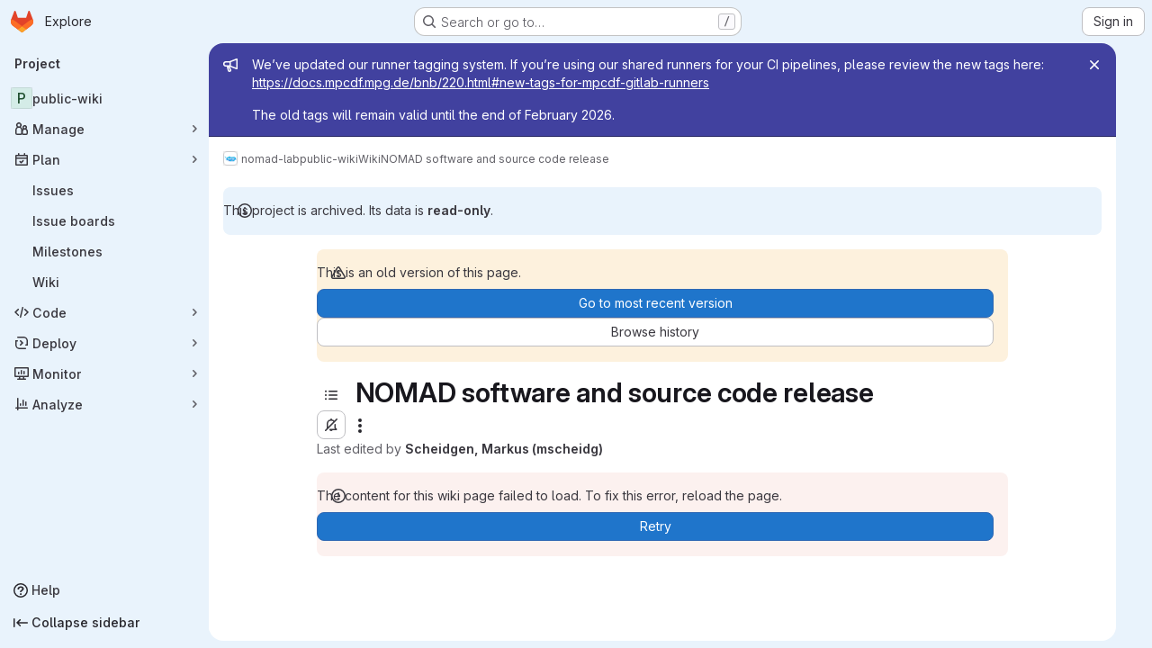

--- FILE ---
content_type: text/html; charset=utf-8
request_url: https://gitlab.mpcdf.mpg.de/nomad-lab/public-wiki/-/wikis/NOMAD-software-and-source-code-release?version_id=3ebd0c17b392eddc949042f4654c64792a5aa99f
body_size: 18380
content:




<!DOCTYPE html>
<html class="gl-system ui-blue with-top-bar with-header application-chrome page-with-panels with-gl-container-queries " lang="en">
<head prefix="og: http://ogp.me/ns#">
<meta charset="utf-8">
<meta content="IE=edge" http-equiv="X-UA-Compatible">
<meta content="width=device-width, initial-scale=1" name="viewport">
<title>NOMAD software and source code release · Wiki · nomad-lab / public-wiki · GitLab</title>
<script>
//<![CDATA[
window.gon={};gon.api_version="v4";gon.default_avatar_url="https://gitlab.mpcdf.mpg.de/assets/no_avatar-849f9c04a3a0d0cea2424ae97b27447dc64a7dbfae83c036c45b403392f0e8ba.png";gon.max_file_size=10;gon.asset_host=null;gon.webpack_public_path="/assets/webpack/";gon.relative_url_root="";gon.user_color_mode="gl-system";gon.user_color_scheme="white";gon.markdown_surround_selection=null;gon.markdown_automatic_lists=null;gon.markdown_maintain_indentation=null;gon.math_rendering_limits_enabled=false;gon.allow_immediate_namespaces_deletion=true;gon.recaptcha_api_server_url="https://www.recaptcha.net/recaptcha/api.js";gon.recaptcha_sitekey="";gon.gitlab_url="https://gitlab.mpcdf.mpg.de";gon.promo_url="https://about.gitlab.com";gon.forum_url="https://forum.gitlab.com";gon.docs_url="https://docs.gitlab.com";gon.revision="f4d06cea254";gon.feature_category="wiki";gon.gitlab_logo="/assets/gitlab_logo-2957169c8ef64c58616a1ac3f4fc626e8a35ce4eb3ed31bb0d873712f2a041a0.png";gon.secure=true;gon.sprite_icons="/assets/icons-4c8dcc4ae95b72054c5ab1467cf841cbe8c4717ac179b67e7e1f80a72d92038a.svg";gon.sprite_file_icons="/assets/file_icons/file_icons-90de312d3dbe794a19dee8aee171f184ff69ca9c9cf9fe37e8b254e84c3a1543.svg";gon.illustrations_path="/images/illustrations.svg";gon.emoji_sprites_css_path="/assets/emoji_sprites-bd26211944b9d072037ec97cb138f1a52cd03ef185cd38b8d1fcc963245199a1.css";gon.emoji_backend_version=4;gon.gridstack_css_path="/assets/lazy_bundles/gridstack-f42069e5c7b1542688660592b48f2cbd86e26b77030efd195d124dbd8fe64434.css";gon.test_env=false;gon.disable_animations=false;gon.suggested_label_colors={"#cc338b":"Magenta-pink","#dc143c":"Crimson","#c21e56":"Rose red","#cd5b45":"Dark coral","#ed9121":"Carrot orange","#eee600":"Titanium yellow","#009966":"Green-cyan","#8fbc8f":"Dark sea green","#6699cc":"Blue-gray","#e6e6fa":"Lavender","#9400d3":"Dark violet","#330066":"Deep violet","#36454f":"Charcoal grey","#808080":"Gray"};gon.first_day_of_week=0;gon.time_display_relative=true;gon.time_display_format=0;gon.ee=false;gon.jh=false;gon.dot_com=false;gon.uf_error_prefix="UF";gon.pat_prefix="glpat-";gon.keyboard_shortcuts_enabled=true;gon.broadcast_message_dismissal_path=null;gon.diagramsnet_url="https://embed.diagrams.net";gon.features={"uiForOrganizations":false,"organizationSwitching":false,"findAndReplace":false,"removeMonitorMetrics":true,"workItemViewForIssues":true,"newProjectCreationForm":false,"workItemsClientSideBoards":false,"glqlWorkItems":true,"glqlAggregation":false,"glqlTypescript":false,"paneledView":true,"archiveGroup":false,"accessibleLoadingButton":false,"projectStudioEnabled":true,"preserveMarkdown":false,"glqlLoadOnClick":false};
//]]>
</script>

<script>
//<![CDATA[
const root = document.documentElement;
if (window.matchMedia('(prefers-color-scheme: dark)').matches) {
  root.classList.add('gl-dark');
}

window.matchMedia('(prefers-color-scheme: dark)').addEventListener('change', (e) => {
  if (e.matches) {
    root.classList.add('gl-dark');
  } else {
    root.classList.remove('gl-dark');
  }
});

//]]>
</script>




<meta content="light dark" name="color-scheme">
<link rel="stylesheet" href="/assets/application-59ae9d4e7b7d01e8999df286773289ffa474123a7b129150e7e77fa443e2c2e4.css" media="(prefers-color-scheme: light)" />
<link rel="stylesheet" href="/assets/application_dark-18c1dccdcc67b178f5f5ced6b712949c6bf7c7c7232d218b2b630b7bb6a7c047.css" media="(prefers-color-scheme: dark)" />
<link rel="stylesheet" href="/assets/page_bundles/wiki-ef68f80fec5e7bb63b7c102a98376d424f590d5faa0b70f2c1554f9e8bc04c54.css" /><link rel="stylesheet" href="/assets/page_bundles/commit_description-9e7efe20f0cef17d0606edabfad0418e9eb224aaeaa2dae32c817060fa60abcc.css" /><link rel="stylesheet" href="/assets/page_bundles/work_items-9f34e9e1785e95144a97edb25299b8dd0d2e641f7efb2d8b7bea3717104ed8f2.css" /><link rel="stylesheet" href="/assets/page_bundles/notes_shared-a4dff941637ebef2cf76105ce3c2b1b2cb2c523f2af7710be4e47d6892e03c41.css" />
<link rel="stylesheet" href="/assets/tailwind_cqs-de28f8d90ad9af296011cb3f71159cd95a46c3d2741eb02f3146ede54bf818ca.css" />


<link rel="stylesheet" href="/assets/fonts-deb7ad1d55ca77c0172d8538d53442af63604ff490c74acc2859db295c125bdb.css" />
<link rel="stylesheet" href="/assets/highlight/themes/white-9669e20d2bac0337d55977e9ba6cf7540fcbb9d11ec33b69e51bae1d72e40db3.css" media="(prefers-color-scheme: light)" />
<link rel="stylesheet" href="/assets/highlight/themes/dark-c73a404d1f019e02345db3f656cde81011d1ed7ae616045770ab85f7deac07d6.css" media="(prefers-color-scheme: dark)" />

<script src="/assets/webpack/runtime.51783880.bundle.js" defer="defer"></script>
<script src="/assets/webpack/main.f8bd7f7b.chunk.js" defer="defer"></script>
<script src="/assets/webpack/tracker.4ac2efa2.chunk.js" defer="defer"></script>
<script>
//<![CDATA[
window.snowplowOptions = {"namespace":"gl","hostname":"gitlab.mpcdf.mpg.de:443","postPath":"/-/collect_events","forceSecureTracker":true,"appId":"gitlab_sm"}

gl = window.gl || {};
gl.snowplowStandardContext = {"schema":"iglu:com.gitlab/gitlab_standard/jsonschema/1-1-7","data":{"environment":"self-managed","source":"gitlab-rails","correlation_id":"01KFGK2KBHTFAF7V5WF3JA7YD0","plan":"free","extra":{},"user_id":null,"global_user_id":null,"user_type":null,"is_gitlab_team_member":null,"namespace_id":27,"ultimate_parent_namespace_id":27,"project_id":32,"feature_enabled_by_namespace_ids":null,"realm":"self-managed","deployment_type":"self-managed","instance_id":"e7f78bd2-3ea8-47ec-9b14-4a7528c1d155","unique_instance_id":"d7e618f7-ec50-53c2-8b67-b297d8636ea4","host_name":"gitlab.mpcdf.mpg.de","instance_version":"18.6.3","context_generated_at":"2026-01-21T15:34:23.696Z"}}
gl.snowplowPseudonymizedPageUrl = "https://gitlab.mpcdf.mpg.de/namespace27/project32/-/wikis/NOMAD-software-and-source-code-release?version_id=masked_version_id";
gl.maskedDefaultReferrerUrl = null;
gl.ga4MeasurementId = 'G-ENFH3X7M5Y';
gl.duoEvents = [];
gl.onlySendDuoEvents = true;


//]]>
</script>
<link rel="preload" href="/assets/application-59ae9d4e7b7d01e8999df286773289ffa474123a7b129150e7e77fa443e2c2e4.css" as="style" type="text/css">
<link rel="preload" href="/assets/highlight/themes/white-9669e20d2bac0337d55977e9ba6cf7540fcbb9d11ec33b69e51bae1d72e40db3.css" as="style" type="text/css">




<script src="/assets/webpack/commons-pages.groups.new-pages.import.gitlab_projects.new-pages.import.manifest.new-pages.projects.n-44c6c18e.b4d27aad.chunk.js" defer="defer"></script>
<script src="/assets/webpack/commons-pages.projects.feature_flags.edit-pages.projects.feature_flags.new-super_sidebar.e5aafe46.chunk.js" defer="defer"></script>
<script src="/assets/webpack/commons-pages.search.show-super_sidebar.7d2ba26f.chunk.js" defer="defer"></script>
<script src="/assets/webpack/super_sidebar.f8a8763b.chunk.js" defer="defer"></script>
<script src="/assets/webpack/prosemirror.1da0b164.chunk.js" defer="defer"></script>
<script src="/assets/webpack/commons-pages.projects-pages.projects.activity-pages.projects.alert_management.details-pages.project-1bcd7ed0.1696e9ce.chunk.js" defer="defer"></script>
<script src="/assets/webpack/commons-pages.admin.application_settings-pages.admin.application_settings.appearances.preview_sign_i-fc9f7bc9.a30a991a.chunk.js" defer="defer"></script>
<script src="/assets/webpack/17193943.b277bd21.chunk.js" defer="defer"></script>
<script src="/assets/webpack/commons-pages.admin.topics.edit-pages.admin.topics.new-pages.dashboard.home-pages.groups.issues-page-a840dfe3.2f7083ae.chunk.js" defer="defer"></script>
<script src="/assets/webpack/commons-pages.admin.topics.edit-pages.admin.topics.new-pages.dashboard.home-pages.groups.issues-page-f754c6c4.36fb86fe.chunk.js" defer="defer"></script>
<script src="/assets/webpack/commons-pages.admin.topics.edit-pages.admin.topics.new-pages.groups.issues-pages.groups.milestones.e-9908beb7.39190bb5.chunk.js" defer="defer"></script>
<script src="/assets/webpack/commons-pages.admin.topics.edit-pages.admin.topics.new-pages.groups.issues-pages.groups.milestones.e-397f42c9.a0810831.chunk.js" defer="defer"></script>
<script src="/assets/webpack/commons-pages.admin.topics.edit-pages.admin.topics.new-pages.groups.issues-pages.groups.milestones.e-20489f6e.5e9535de.chunk.js" defer="defer"></script>
<script src="/assets/webpack/commons-pages.groups.issues-pages.groups.work_items-pages.groups.work_items.show-pages.projects.comm-d3aaabd2.45b0bbe7.chunk.js" defer="defer"></script>
<script src="/assets/webpack/commons-pages.groups.issues-pages.groups.work_items-pages.groups.work_items.show-pages.projects.comm-d888145b.7afb1b9c.chunk.js" defer="defer"></script>
<script src="/assets/webpack/commons-pages.projects.wikis-pages.projects.wikis.diff-pages.projects.wikis.git_access-pages.project-2d33d062.46d0798d.chunk.js" defer="defer"></script>
<script src="/assets/webpack/commons-pages.projects.commit.rapid_diffs-pages.projects.wikis-pages.projects.wikis.diff-pages.proje-30604c78.a9b9fa2b.chunk.js" defer="defer"></script>
<script src="/assets/webpack/commons-pages.projects.wikis-pages.projects.wikis.diff-pages.projects.wikis.git_access-pages.project-35c7c8f6.fd57c3ad.chunk.js" defer="defer"></script>
<script src="/assets/webpack/pages.projects.wikis.show.093274ed.chunk.js" defer="defer"></script>

<meta content="object" property="og:type">
<meta content="GitLab" property="og:site_name">
<meta content="NOMAD software and source code release · Wiki · nomad-lab / public-wiki · GitLab" property="og:title">
<meta content="MPCDF Gitlab" property="og:description">
<meta content="https://gitlab.mpcdf.mpg.de/assets/twitter_card-570ddb06edf56a2312253c5872489847a0f385112ddbcd71ccfa1570febab5d2.jpg" property="og:image">
<meta content="64" property="og:image:width">
<meta content="64" property="og:image:height">
<meta content="https://gitlab.mpcdf.mpg.de/nomad-lab/public-wiki/-/wikis/NOMAD-software-and-source-code-release?version_id=3ebd0c17b392eddc949042f4654c64792a5aa99f" property="og:url">
<meta content="summary" property="twitter:card">
<meta content="NOMAD software and source code release · Wiki · nomad-lab / public-wiki · GitLab" property="twitter:title">
<meta content="MPCDF Gitlab" property="twitter:description">
<meta content="https://gitlab.mpcdf.mpg.de/assets/twitter_card-570ddb06edf56a2312253c5872489847a0f385112ddbcd71ccfa1570febab5d2.jpg" property="twitter:image">

<meta name="csrf-param" content="authenticity_token" />
<meta name="csrf-token" content="yiHdaAM8LMpXUEKEx2Z92oyca9vIUdvhfji66m6yimKc9Av5lW7nQ2bMxItrxWRwJcSUML1aVGI5H8ZQNtlLcw" />
<meta name="csp-nonce" />
<meta name="action-cable-url" content="/-/cable" />
<link href="/-/manifest.json" rel="manifest">
<link rel="icon" type="image/png" href="/assets/favicon-72a2cad5025aa931d6ea56c3201d1f18e68a8cd39788c7c80d5b2b82aa5143ef.png" id="favicon" data-original-href="/assets/favicon-72a2cad5025aa931d6ea56c3201d1f18e68a8cd39788c7c80d5b2b82aa5143ef.png" />
<link rel="apple-touch-icon" type="image/x-icon" href="/assets/apple-touch-icon-b049d4bc0dd9626f31db825d61880737befc7835982586d015bded10b4435460.png" />
<link href="/search/opensearch.xml" rel="search" title="Search GitLab" type="application/opensearchdescription+xml">




<meta content="MPCDF Gitlab" name="description">
<meta content="#0b2640" name="theme-color">
</head>

<body class="tab-width-8 gl-browser-chrome gl-platform-mac " data-group="nomad-lab" data-group-full-path="nomad-lab" data-namespace-id="27" data-page="projects:wikis:show" data-page-type-id="NOMAD-software-and-source-code-release" data-project="public-wiki" data-project-full-path="nomad-lab/public-wiki" data-project-id="32" data-project-studio-available="true" data-project-studio-enabled="true">
<div id="js-tooltips-container"></div>
<script>
//<![CDATA[
gl = window.gl || {};
gl.GfmAutoComplete = gl.GfmAutoComplete || {};
gl.GfmAutoComplete.dataSources = {"members":"/nomad-lab/public-wiki/-/autocomplete_sources/members?type=Wiki\u0026type_id=NOMAD-software-and-source-code-release","issues":"/nomad-lab/public-wiki/-/autocomplete_sources/issues","mergeRequests":"/nomad-lab/public-wiki/-/autocomplete_sources/merge_requests","labels":"/nomad-lab/public-wiki/-/autocomplete_sources/labels?type=Wiki\u0026type_id=NOMAD-software-and-source-code-release","milestones":"/nomad-lab/public-wiki/-/autocomplete_sources/milestones","commands":"/nomad-lab/public-wiki/-/autocomplete_sources/commands?type=Wiki\u0026type_id=NOMAD-software-and-source-code-release","snippets":"/nomad-lab/public-wiki/-/autocomplete_sources/snippets","contacts":"/nomad-lab/public-wiki/-/autocomplete_sources/contacts?type=Wiki\u0026type_id=NOMAD-software-and-source-code-release","wikis":"/nomad-lab/public-wiki/-/autocomplete_sources/wikis"};


//]]>
</script>
<script>
//<![CDATA[
gl = window.gl || {};
gl.client = {"isChrome":true,"isMac":true};


//]]>
</script>


<header class="super-topbar js-super-topbar"></header>
<div class="layout-page page-gutter has-wiki-sidebar page-with-super-sidebar">
<script>
//<![CDATA[
const outer = document.createElement('div');
outer.style.visibility = 'hidden';
outer.style.overflow = 'scroll';
document.body.appendChild(outer);
const inner = document.createElement('div');
outer.appendChild(inner);
const scrollbarWidth = outer.offsetWidth - inner.offsetWidth;
outer.parentNode.removeChild(outer);
document.documentElement.style.setProperty('--scrollbar-width', `${scrollbarWidth}px`);

//]]>
</script><aside class="js-super-sidebar super-sidebar super-sidebar-loading" data-command-palette="{&quot;project_files_url&quot;:&quot;/nomad-lab/public-wiki/-/files/3ebd0c17b392eddc949042f4654c64792a5aa99f?format=json&quot;,&quot;project_blob_url&quot;:&quot;/nomad-lab/public-wiki/-/blob/3ebd0c17b392eddc949042f4654c64792a5aa99f&quot;}" data-force-desktop-expanded-sidebar="" data-is-saas="false" data-root-path="/" data-sidebar="{&quot;is_logged_in&quot;:false,&quot;compare_plans_url&quot;:&quot;https://about.gitlab.com/pricing&quot;,&quot;context_switcher_links&quot;:[{&quot;title&quot;:&quot;Explore&quot;,&quot;link&quot;:&quot;/explore&quot;,&quot;icon&quot;:&quot;compass&quot;}],&quot;current_menu_items&quot;:[{&quot;id&quot;:&quot;project_overview&quot;,&quot;title&quot;:&quot;public-wiki&quot;,&quot;entity_id&quot;:32,&quot;link&quot;:&quot;/nomad-lab/public-wiki&quot;,&quot;link_classes&quot;:&quot;shortcuts-project&quot;,&quot;is_active&quot;:false},{&quot;id&quot;:&quot;manage_menu&quot;,&quot;title&quot;:&quot;Manage&quot;,&quot;icon&quot;:&quot;users&quot;,&quot;avatar_shape&quot;:&quot;rect&quot;,&quot;link&quot;:&quot;/nomad-lab/public-wiki/activity&quot;,&quot;is_active&quot;:false,&quot;items&quot;:[{&quot;id&quot;:&quot;activity&quot;,&quot;title&quot;:&quot;Activity&quot;,&quot;link&quot;:&quot;/nomad-lab/public-wiki/activity&quot;,&quot;link_classes&quot;:&quot;shortcuts-project-activity&quot;,&quot;is_active&quot;:false},{&quot;id&quot;:&quot;members&quot;,&quot;title&quot;:&quot;Members&quot;,&quot;link&quot;:&quot;/nomad-lab/public-wiki/-/project_members&quot;,&quot;is_active&quot;:false},{&quot;id&quot;:&quot;labels&quot;,&quot;title&quot;:&quot;Labels&quot;,&quot;link&quot;:&quot;/nomad-lab/public-wiki/-/labels&quot;,&quot;is_active&quot;:false}],&quot;separated&quot;:false},{&quot;id&quot;:&quot;plan_menu&quot;,&quot;title&quot;:&quot;Plan&quot;,&quot;icon&quot;:&quot;planning&quot;,&quot;avatar_shape&quot;:&quot;rect&quot;,&quot;link&quot;:&quot;/nomad-lab/public-wiki/-/issues&quot;,&quot;is_active&quot;:true,&quot;items&quot;:[{&quot;id&quot;:&quot;project_issue_list&quot;,&quot;title&quot;:&quot;Issues&quot;,&quot;link&quot;:&quot;/nomad-lab/public-wiki/-/issues&quot;,&quot;link_classes&quot;:&quot;shortcuts-issues has-sub-items&quot;,&quot;pill_count_field&quot;:&quot;openIssuesCount&quot;,&quot;pill_count_dynamic&quot;:false,&quot;is_active&quot;:false},{&quot;id&quot;:&quot;boards&quot;,&quot;title&quot;:&quot;Issue boards&quot;,&quot;link&quot;:&quot;/nomad-lab/public-wiki/-/boards&quot;,&quot;link_classes&quot;:&quot;shortcuts-issue-boards&quot;,&quot;is_active&quot;:false},{&quot;id&quot;:&quot;milestones&quot;,&quot;title&quot;:&quot;Milestones&quot;,&quot;link&quot;:&quot;/nomad-lab/public-wiki/-/milestones&quot;,&quot;is_active&quot;:false},{&quot;id&quot;:&quot;project_wiki&quot;,&quot;title&quot;:&quot;Wiki&quot;,&quot;link&quot;:&quot;/nomad-lab/public-wiki/-/wikis/home&quot;,&quot;link_classes&quot;:&quot;shortcuts-wiki&quot;,&quot;is_active&quot;:true}],&quot;separated&quot;:false},{&quot;id&quot;:&quot;code_menu&quot;,&quot;title&quot;:&quot;Code&quot;,&quot;icon&quot;:&quot;code&quot;,&quot;avatar_shape&quot;:&quot;rect&quot;,&quot;link&quot;:&quot;/nomad-lab/public-wiki/-/merge_requests&quot;,&quot;is_active&quot;:false,&quot;items&quot;:[{&quot;id&quot;:&quot;project_merge_request_list&quot;,&quot;title&quot;:&quot;Merge requests&quot;,&quot;link&quot;:&quot;/nomad-lab/public-wiki/-/merge_requests&quot;,&quot;link_classes&quot;:&quot;shortcuts-merge_requests&quot;,&quot;pill_count_field&quot;:&quot;openMergeRequestsCount&quot;,&quot;pill_count_dynamic&quot;:false,&quot;is_active&quot;:false},{&quot;id&quot;:&quot;files&quot;,&quot;title&quot;:&quot;Repository&quot;,&quot;link&quot;:&quot;/nomad-lab/public-wiki/-/tree/3ebd0c17b392eddc949042f4654c64792a5aa99f&quot;,&quot;link_classes&quot;:&quot;shortcuts-tree&quot;,&quot;is_active&quot;:false},{&quot;id&quot;:&quot;branches&quot;,&quot;title&quot;:&quot;Branches&quot;,&quot;link&quot;:&quot;/nomad-lab/public-wiki/-/branches&quot;,&quot;is_active&quot;:false},{&quot;id&quot;:&quot;commits&quot;,&quot;title&quot;:&quot;Commits&quot;,&quot;link&quot;:&quot;/nomad-lab/public-wiki/-/commits/3ebd0c17b392eddc949042f4654c64792a5aa99f&quot;,&quot;link_classes&quot;:&quot;shortcuts-commits&quot;,&quot;is_active&quot;:false},{&quot;id&quot;:&quot;tags&quot;,&quot;title&quot;:&quot;Tags&quot;,&quot;link&quot;:&quot;/nomad-lab/public-wiki/-/tags&quot;,&quot;is_active&quot;:false},{&quot;id&quot;:&quot;graphs&quot;,&quot;title&quot;:&quot;Repository graph&quot;,&quot;link&quot;:&quot;/nomad-lab/public-wiki/-/network/3ebd0c17b392eddc949042f4654c64792a5aa99f&quot;,&quot;link_classes&quot;:&quot;shortcuts-network&quot;,&quot;is_active&quot;:false},{&quot;id&quot;:&quot;compare&quot;,&quot;title&quot;:&quot;Compare revisions&quot;,&quot;link&quot;:&quot;/nomad-lab/public-wiki/-/compare?from=master\u0026to=3ebd0c17b392eddc949042f4654c64792a5aa99f&quot;,&quot;is_active&quot;:false}],&quot;separated&quot;:false},{&quot;id&quot;:&quot;deploy_menu&quot;,&quot;title&quot;:&quot;Deploy&quot;,&quot;icon&quot;:&quot;deployments&quot;,&quot;avatar_shape&quot;:&quot;rect&quot;,&quot;link&quot;:&quot;/nomad-lab/public-wiki/-/releases&quot;,&quot;is_active&quot;:false,&quot;items&quot;:[{&quot;id&quot;:&quot;releases&quot;,&quot;title&quot;:&quot;Releases&quot;,&quot;link&quot;:&quot;/nomad-lab/public-wiki/-/releases&quot;,&quot;link_classes&quot;:&quot;shortcuts-deployments-releases&quot;,&quot;is_active&quot;:false},{&quot;id&quot;:&quot;model_registry&quot;,&quot;title&quot;:&quot;Model registry&quot;,&quot;link&quot;:&quot;/nomad-lab/public-wiki/-/ml/models&quot;,&quot;is_active&quot;:false}],&quot;separated&quot;:false},{&quot;id&quot;:&quot;monitor_menu&quot;,&quot;title&quot;:&quot;Monitor&quot;,&quot;icon&quot;:&quot;monitor&quot;,&quot;avatar_shape&quot;:&quot;rect&quot;,&quot;link&quot;:&quot;/nomad-lab/public-wiki/-/incidents&quot;,&quot;is_active&quot;:false,&quot;items&quot;:[{&quot;id&quot;:&quot;incidents&quot;,&quot;title&quot;:&quot;Incidents&quot;,&quot;link&quot;:&quot;/nomad-lab/public-wiki/-/incidents&quot;,&quot;is_active&quot;:false},{&quot;id&quot;:&quot;service_desk&quot;,&quot;title&quot;:&quot;Service Desk&quot;,&quot;link&quot;:&quot;/nomad-lab/public-wiki/-/issues/service_desk&quot;,&quot;is_active&quot;:false}],&quot;separated&quot;:false},{&quot;id&quot;:&quot;analyze_menu&quot;,&quot;title&quot;:&quot;Analyze&quot;,&quot;icon&quot;:&quot;chart&quot;,&quot;avatar_shape&quot;:&quot;rect&quot;,&quot;link&quot;:&quot;/nomad-lab/public-wiki/-/value_stream_analytics&quot;,&quot;is_active&quot;:false,&quot;items&quot;:[{&quot;id&quot;:&quot;cycle_analytics&quot;,&quot;title&quot;:&quot;Value stream analytics&quot;,&quot;link&quot;:&quot;/nomad-lab/public-wiki/-/value_stream_analytics&quot;,&quot;link_classes&quot;:&quot;shortcuts-project-cycle-analytics&quot;,&quot;is_active&quot;:false},{&quot;id&quot;:&quot;contributors&quot;,&quot;title&quot;:&quot;Contributor analytics&quot;,&quot;link&quot;:&quot;/nomad-lab/public-wiki/-/graphs/3ebd0c17b392eddc949042f4654c64792a5aa99f&quot;,&quot;is_active&quot;:false},{&quot;id&quot;:&quot;repository_analytics&quot;,&quot;title&quot;:&quot;Repository analytics&quot;,&quot;link&quot;:&quot;/nomad-lab/public-wiki/-/graphs/3ebd0c17b392eddc949042f4654c64792a5aa99f/charts&quot;,&quot;link_classes&quot;:&quot;shortcuts-repository-charts&quot;,&quot;is_active&quot;:false},{&quot;id&quot;:&quot;model_experiments&quot;,&quot;title&quot;:&quot;Model experiments&quot;,&quot;link&quot;:&quot;/nomad-lab/public-wiki/-/ml/experiments&quot;,&quot;is_active&quot;:false}],&quot;separated&quot;:false}],&quot;current_context_header&quot;:&quot;Project&quot;,&quot;support_path&quot;:&quot;https://about.gitlab.com/get-help/&quot;,&quot;docs_path&quot;:&quot;/help/docs&quot;,&quot;display_whats_new&quot;:false,&quot;show_version_check&quot;:null,&quot;search&quot;:{&quot;search_path&quot;:&quot;/search&quot;,&quot;issues_path&quot;:&quot;/dashboard/issues&quot;,&quot;mr_path&quot;:&quot;/dashboard/merge_requests&quot;,&quot;autocomplete_path&quot;:&quot;/search/autocomplete&quot;,&quot;settings_path&quot;:&quot;/search/settings&quot;,&quot;search_context&quot;:{&quot;group&quot;:{&quot;id&quot;:27,&quot;name&quot;:&quot;nomad-lab&quot;,&quot;full_name&quot;:&quot;nomad-lab&quot;},&quot;group_metadata&quot;:{&quot;issues_path&quot;:&quot;/groups/nomad-lab/-/issues&quot;,&quot;mr_path&quot;:&quot;/groups/nomad-lab/-/merge_requests&quot;},&quot;project&quot;:{&quot;id&quot;:32,&quot;name&quot;:&quot;public-wiki&quot;},&quot;project_metadata&quot;:{&quot;mr_path&quot;:&quot;/nomad-lab/public-wiki/-/merge_requests&quot;,&quot;issues_path&quot;:&quot;/nomad-lab/public-wiki/-/issues&quot;},&quot;code_search&quot;:false,&quot;ref&quot;:&quot;3ebd0c17b392eddc949042f4654c64792a5aa99f&quot;,&quot;scope&quot;:&quot;wiki_blobs&quot;,&quot;for_snippets&quot;:null}},&quot;panel_type&quot;:&quot;project&quot;,&quot;shortcut_links&quot;:[{&quot;title&quot;:&quot;Snippets&quot;,&quot;href&quot;:&quot;/explore/snippets&quot;,&quot;css_class&quot;:&quot;dashboard-shortcuts-snippets&quot;},{&quot;title&quot;:&quot;Groups&quot;,&quot;href&quot;:&quot;/explore/groups&quot;,&quot;css_class&quot;:&quot;dashboard-shortcuts-groups&quot;},{&quot;title&quot;:&quot;Projects&quot;,&quot;href&quot;:&quot;/explore/projects/starred&quot;,&quot;css_class&quot;:&quot;dashboard-shortcuts-projects&quot;}],&quot;terms&quot;:null,&quot;sign_in_visible&quot;:&quot;true&quot;,&quot;allow_signup&quot;:&quot;false&quot;,&quot;new_user_registration_path&quot;:&quot;/users/sign_up&quot;,&quot;sign_in_path&quot;:&quot;/users/sign_in?redirect_to_referer=yes&quot;}"></aside>


<div class="panels-container gl-flex gl-gap-3">
<div class="content-panels gl-flex-1 gl-w-full gl-flex gl-gap-3 gl-relative js-content-panels gl-@container/content-panels">
<div class="js-static-panel static-panel content-wrapper gl-relative paneled-view gl-flex-1 gl-overflow-y-auto gl-bg-default" id="static-panel-portal">
<div class="panel-header">
<div class="broadcast-wrapper">

<div class="gl-broadcast-message banner js-broadcast-notification-18 indigo" data-broadcast-banner data-testid="banner-broadcast-message" role="alert">
<div class="gl-broadcast-message-content">
<div class="gl-broadcast-message-icon">
<svg class="s16" data-testid="bullhorn-icon"><use href="/assets/icons-4c8dcc4ae95b72054c5ab1467cf841cbe8c4717ac179b67e7e1f80a72d92038a.svg#bullhorn"></use></svg>
</div>
<div class="gl-broadcast-message-text">
<h2 class="gl-sr-only">Admin message</h2>
<p>We’ve updated our runner tagging system. If you’re using our shared runners for your CI pipelines, please review the new tags here:
<a href="https://docs.mpcdf.mpg.de/bnb/220.html#new-tags-for-mpcdf-gitlab-runners" rel="nofollow noreferrer noopener" target="_blank">https://docs.mpcdf.mpg.de/bnb/220.html#new-tags-for-mpcdf-gitlab-runners</a></p>
<p>The old tags will remain valid until the end of February 2026.</p>
</div>
</div>
<button class="gl-button btn btn-icon btn-sm btn-default btn-default-tertiary gl-broadcast-message-dismiss js-dismiss-current-broadcast-notification" aria-label="Close" data-id="18" data-expire-date="2026-02-28T12:19:54Z" data-cookie-key="hide_broadcast_message_18" type="button"><svg class="s16 gl-icon gl-button-icon " data-testid="close-icon"><use href="/assets/icons-4c8dcc4ae95b72054c5ab1467cf841cbe8c4717ac179b67e7e1f80a72d92038a.svg#close"></use></svg>

</button>
</div>




</div>
<div class="top-bar-fixed container-fluid gl-rounded-t-lg gl-sticky gl-top-0 gl-left-0 gl-mx-0 gl-w-full" data-testid="top-bar">
<div class="top-bar-container gl-flex gl-items-center gl-gap-2">
<div class="gl-grow gl-basis-0 gl-flex gl-items-center gl-justify-start gl-gap-3">
<script type="application/ld+json">
{"@context":"https://schema.org","@type":"BreadcrumbList","itemListElement":[{"@type":"ListItem","position":1,"name":"nomad-lab","item":"https://gitlab.mpcdf.mpg.de/nomad-lab"},{"@type":"ListItem","position":2,"name":"public-wiki","item":"https://gitlab.mpcdf.mpg.de/nomad-lab/public-wiki"},{"@type":"ListItem","position":3,"name":"Wiki","item":"https://gitlab.mpcdf.mpg.de/nomad-lab/public-wiki/-/wikis/home"},{"@type":"ListItem","position":4,"name":"NOMAD software and source code release","item":"https://gitlab.mpcdf.mpg.de/nomad-lab/public-wiki/-/wikis/NOMAD-software-and-source-code-release?version_id=3ebd0c17b392eddc949042f4654c64792a5aa99f"}]}


</script>
<div data-testid="breadcrumb-links" id="js-vue-page-breadcrumbs-wrapper">
<div data-breadcrumbs-json="[{&quot;text&quot;:&quot;nomad-lab&quot;,&quot;href&quot;:&quot;/nomad-lab&quot;,&quot;avatarPath&quot;:&quot;/uploads/-/system/group/avatar/27/nomad-logo.png&quot;},{&quot;text&quot;:&quot;public-wiki&quot;,&quot;href&quot;:&quot;/nomad-lab/public-wiki&quot;,&quot;avatarPath&quot;:null},{&quot;text&quot;:&quot;Wiki&quot;,&quot;href&quot;:&quot;/nomad-lab/public-wiki/-/wikis/home&quot;,&quot;avatarPath&quot;:null},{&quot;text&quot;:&quot;NOMAD software and source code release&quot;,&quot;href&quot;:&quot;/nomad-lab/public-wiki/-/wikis/NOMAD-software-and-source-code-release?version_id=3ebd0c17b392eddc949042f4654c64792a5aa99f&quot;,&quot;avatarPath&quot;:null}]" id="js-vue-page-breadcrumbs"></div>
<div id="js-injected-page-breadcrumbs"></div>
<div id="js-page-breadcrumbs-extra"></div>
</div>


</div>

</div>
</div>

</div>
<div class="panel-content">
<div class="panel-content-inner js-static-panel-inner">
<div class="alert-wrapper alert-wrapper-top-space gl-flex gl-flex-col gl-gap-3 container-fluid container-limited">






<div class="gl-alert gl-alert-info gl-alert-not-dismissible" role="alert">
<div class="gl-alert-icon-container">
<svg class="s16 gl-alert-icon gl-alert-icon-no-title" data-testid="information-o-icon"><use href="/assets/icons-4c8dcc4ae95b72054c5ab1467cf841cbe8c4717ac179b67e7e1f80a72d92038a.svg#information-o"></use></svg>
</div>
<div class="gl-alert-content" role="alert">
<div class="gl-alert-body">
This project is archived. Its data is <strong>read-only</strong>.

</div>
</div>
</div>




















</div>

<div class=" project-highlight-puc">
<main class="content gl-@container/panel" id="content-body" itemscope itemtype="http://schema.org/SoftwareSourceCode">
<div id="js-drawer-container"></div>
<div class="flash-container flash-container-page sticky" data-testid="flash-container">
<div id="js-global-alerts"></div>
</div>






<div class="wiki-overview layout-limited-width">
<aside aria-label="Wiki" class="wiki-sidebar js-wiki-sidebar sidebar-collapsed" data-offset-top="50" data-spy="affix">
<div class="js-wiki-sidebar-resizer"></div>
<div class="sidebar-container">
<div class="blocks-container">
<div class="gl-flex gl-items-center gl-pb-3 gl-pr-1">
<div class="toggle-close block gl-block gl-flex-none gl-mr-3 !gl-pt-0">
<button class="gl-button btn btn-icon btn-md btn-default btn-default-tertiary gutter-toggle js-sidebar-wiki-toggle-close" type="button"><svg class="s16 gl-icon gl-button-icon " data-testid="chevron-double-lg-left-icon"><use href="/assets/icons-4c8dcc4ae95b72054c5ab1467cf841cbe8c4717ac179b67e7e1f80a72d92038a.svg#chevron-double-lg-left"></use></svg>

</button>
</div>
<div class="gl-flex gl-items-center gl-overflow-hidden">
<h2 class="gl-text-lg gl-my-0 gl-mr-3 gl-whitespace-nowrap">Wiki Pages</h2>
</div>
<div class="gl-flex-1"></div>
<div class="gl-flex-none">
</div>
</div>
<div data-can-create="false" data-has-custom-sidebar="false" data-view-all-pages-path="/nomad-lab/public-wiki/-/wikis/pages" id="js-wiki-sidebar-entries"></div>
</div>
</div>
</aside>

<div class="wiki-page-details">
<div>

<div data-author-url="https://gitlab.mpcdf.mpg.de/mscheidg" data-clone-http-url="https://gitlab.mpcdf.mpg.de/nomad-lab/public-wiki.wiki.git" data-clone-ssh-url="git@gitlab.mpcdf.mpg.de:nomad-lab/public-wiki.wiki.git" data-container-id="32" data-container-name="public-wiki" data-container-type="project" data-content-api="/api/v4/projects/32/wikis/NOMAD-software-and-source-code-release?version=3ebd0c17b392eddc949042f4654c64792a5aa99f" data-current-user-data="null" data-edit-button-url="/nomad-lab/public-wiki/-/wikis/NOMAD-software-and-source-code-release/edit" data-format-options="{&quot;Markdown&quot;:&quot;markdown&quot;,&quot;RDoc&quot;:&quot;rdoc&quot;,&quot;AsciiDoc&quot;:&quot;asciidoc&quot;,&quot;Org&quot;:&quot;org&quot;}" data-history-url="/nomad-lab/public-wiki/-/wikis/NOMAD-software-and-source-code-release/history" data-is-container-archived="true" data-is-page-historical="true" data-is-page-template="false" data-last-version="#&lt;Commit:0x00007f1605d6c6e0&gt;" data-markdown-preview-path="/nomad-lab/public-wiki/-/preview_markdown" data-new-url="/nomad-lab/public-wiki/-/wikis/new" data-noteable-type="Wiki" data-notes-filters="{&quot;Show all activity&quot;:0,&quot;Show comments only&quot;:1,&quot;Show history only&quot;:2}" data-page-author-email="scheidge@informatik.hu-berlin.de" data-page-heading="NOMAD software and source code release" data-page-info="{&quot;last_commit_sha&quot;:&quot;f978815736251f0a4c725ef499c2eb11e947a8c7&quot;,&quot;persisted&quot;:true,&quot;title&quot;:&quot;NOMAD software and source code release&quot;,&quot;content&quot;:&quot;This is an automatically created page. Please do not edit this page.\n\n# NOMAD software and source code release\n\nThis page tracks the progress of all relevant NOMAD software projects\ntowards public source code release as Open Source and\n[APACHE 2.0](https://www.apache.org/licenses/LICENSE-2.0) licensed software.\n\n## Purpose of the source code release\n\nWe as the NOMAD CoE want to make our work available for 3rd parties to use.\nThis means that 3rd parties need to access, understand, and are legally allowed\nto use our work in the broadest possible context. This means we have to\nmake our source code publicly available, clean it up, and license the use of it.\n\n**ALLOW OTHERS TO USE YOUR HARD WORK, LET IT LIVE ON, DON&#39;T LET IT DIE IN VAIN.**\n\n## What source code is going to be released\n\nThe basic assumption is that all NOMAD code is on this GITLab (gitlab.rzg.mpg.de).\nThe list at the bottom list all GITLab projects of the NOMAD organisation.\nNot all projects are necessary for 3rd parties to make use of NOMAD\n(hackatons, forks, coordination projects, etc.). We will remove\nunnecessary projects when they are identified.\n\n## Who is responsible\n\nShort answer: **You** should know if you are responsible for a source code project.\nIts hard for us to point fingers to specific people due to the ad-hoc nature\nof the GITLab use. The list below shows the owners, masters, developers of\neach project, if this information was available. The list also shows the\nmain authors of recent commits. So if you find **yourself** in this list, please\nfeel responsible.\n\n## When must this be done\n\nWe already have request from people that want to use NOMAD software. This is\nalso relevant to proof NOMAD&#39;s success for the next proposal. These are\n**simple steps** there is not reason for postponing them.\nDo them as soon as possible and within the next weeks.\n\n## How to release your source code\n\n**This is much simpler than it sounds.**\nThere are 5 simple steps that you have to take\n\n0. Identify relevant projects\n1. Apply a license to your code\n2. Clean up your code\n3. Document your code\n4. Make your code publicly available\n\nThere will be (or already is) an **issue** called \&quot;Source code release\&quot; in each GITLab project.\nYou can use this for the following things\n\n1. Comment to ask questions that are specific to your project\n2. Comment to state that this project should not be made public, since it\nis not a vital part of the overall NOMAD software\n3. Comment to state that you have to use a different license than Apache 2.0\n4. Close the issue to state that the process has been completed.\n\n### Add the license\n\nYou **MUST** add a LICENSE file at the top level of each of your GITLab projects.\nTo apply the Apache 2.0 license (the default NOMAD has chosen) use this file:\n\n[http://apache.org/licenses/LICENSE-2.0.txt](http://apache.org/licenses/LICENSE-2.0.txt)\n\nIf you interact much with code that has another license,\nnote that you can choose to use another compatible license:\n\n[https://www.apache.org/legal/resolved.html#category-a](https://www.apache.org/legal/resolved.html#category-a)\n\nLicenses outside that list should be used only with a very good reason.\nPlease comment your projects source release issue if you have to\ndiverge from the Apache 2.0 license.\n\nYou SHOULD claim your copyright.\n\nAll source code files should have the following header (python example)\nas the very first thing in them. Replace the [] accordingly. Only legal names\nof individual authors or institutions are allowed. *Please do not use\nNOMAD developer group as it was suggested before.*\n\n```\n # Copyright 2016-2018 [A comma separated list of full author names without the brackets]\n #\n # Licensed under the Apache License, Version 2.0 (the \&quot;License\&quot;);\n # you may not use this file except in compliance with the License.\n # You may obtain a copy of the License at\n #\n #     http://www.apache.org/licenses/LICENSE-2.0\n #\n # Unless required by applicable law or agreed to in writing, software\n # distributed under the License is distributed on an \&quot;AS IS\&quot; BASIS,\n # WITHOUT WARRANTIES OR CONDITIONS OF ANY KIND, either express or implied.\n # See the License for the specific language governing permissions and\n # limitations under the License.\n```\n\nYou can adapt this for the comment format of other source code languages.\n\n### clean up you code\n\nYou SHOULD clean up your code and make it something you are proud to show.\n\nFor Python, [flake8](http://flake8.pycqa.org/en/latest/) (or [pylint](https://www.pylint.org/)) can help standardising the code.\nWe do not require all things they check, in particular I would *definitely* relax the maximum line length limit, and probably also the variable naming.\nIf someone is interested in tuning them and making them automatic would be welcome.\n\nYou MUST remove all private items (e.g. tokens, keys, other cryptographic information).\n\n### Document your code\n\nYou SHOULD document your code where appropriate.\n\nYou **MUST** write a brief README file. Markdown (README.md) is the canonical format choice.\nThe README should explain the purpose of your code, the context it is supposed\nto be used in, any requirements for using it, and how it can be used.\n\n### Make your code publicly available\n\nYou **MUST** make your code publicly available. The gitlab.rzg.mpg.de is a public\nsource code hosting service. You just have to make your project public (instead of private or internal).\n\n**There are some issues with GITLab that might prohibit you from changing the\nvisibility of your project(s).** Please leave a comment in\nyou project&#39;s issue that states if this project should be part of NOMAD&#39;s\npublic source base. You can try the following, although it might not work:\n\nUse the settings section of your project on GITLab to achieve this (*settings / general / permissions / public visibility*).\n\n## The list of all projects in the GITLab organisation NOMAD\n\n### Explanations\n\nThe user row shows GITLab users associated with the project. It shows\neither owner, masters, or developers depending of whats there.\nNot all projects actually have members.\n\nThe committer row shows the top 3 authors of the last 100 commits.\nThese are not GITLab users, but the names used during commit git. These\nnames depend on how you setup your local git command.\n\nThe rows on READMEs and LICENSEs show if there are respective files\n(with no, \&quot;.md\&quot;, or \&quot;.txt\&quot; ending) in the master branch.\nThe numbers behind READMEs and LICENSEs are the size of the respective file\nin bytes.\n\nThe commits row refers to the total number of commits in the repository.\n\nThe issue row gives a link to the tracking issue and its current state.\n\n|project|user|committer|license|readme|visibility|#commits|issue|\n|-------|----|---------|-------|------|----------|--------|-----|\n|**REPOSITORY-ARCHIVE**|||||||\n|[nomad-lab-base](https://gitlab.mpcdf.mpg.de/nomad-lab/nomad-lab-base)|Kariryaa, Ankit (ankar) [master], Simoes Brambila, Danilo (brambila) [master], Alexandrov, Alexander (aalexand) [master]|Arvid Ihrig [76], Fawzi Mohamed [22], Berk Onat [2]|YES [11525]|NO|private|1774|[opened](https://gitlab.mpcdf.mpg.de/nomad-lab/nomad-lab-base/issues/69)|\n|[nomad-repo](https://gitlab.mpcdf.mpg.de/nomad-lab/nomad-repo)|Nicolas Fabas [developer]|Arvid Ihrig [84], Fawzi Mohamed [16]|NO|NO|private|233|[closed](https://gitlab.mpcdf.mpg.de/nomad-lab/nomad-repo/issues/2)|\n|[NomadRepositoryGUI-2](https://gitlab.mpcdf.mpg.de/NoMaD/NomadRepositoryGUI-2)|Zastrow, Thomas (thomz) [master]|Binyam Gebrekidan Gebre [31], Gebre, Binyam Gebrekidan (bgg) [21], thomz [1]|NO|NO|internal|53|[opened](https://gitlab.mpcdf.mpg.de/NoMaD/NomadRepositoryGUI-2/issues/1)|\n|[nomad-meta-info](https://gitlab.mpcdf.mpg.de/nomad-lab/nomad-meta-info)|Mohamed, Fawzi Roberto (fawzi) [master]|Arvid Ihrig [37], lopa [15], Fawzi Mohamed [14]|NO|NO|public|1118|[opened](https://gitlab.mpcdf.mpg.de/nomad-lab/nomad-meta-info/issues/2)|\n|[workflow](https://gitlab.mpcdf.mpg.de/nomad-lab/workflow)|Simoes Brambila, Danilo (brambila) [master], Shin, Jungho (jungho) [master], Mohamed, Fawzi Roberto (fawzi) [master]|Sastre, Alfonso (asastre) [17]|NO|YES [5086]|internal|17|[opened](https://gitlab.mpcdf.mpg.de/nomad-lab/workflow/issues/1)|\n|**ENCYCLOPEDIA**|||||||\n|[encyclopedia-gui](https://gitlab.mpcdf.mpg.de/nomad-lab/encyclopedia-gui)|Huhs, Georg (ghuhs) [master], Hurtado, Iker (ikerh) [master], Vancea, Ioan (ivancea) [master]|Hurtado, Iker (ikerh) [88], Vancea, Ioan (ivancea) [11], Lauri Himanen [1]|NO|NO|internal|305|[opened](https://gitlab.mpcdf.mpg.de/nomad-lab/encyclopedia-gui/issues/110)|\n|[encyclopedia-infrastructure](https://gitlab.mpcdf.mpg.de/nomad-lab/encyclopedia-infrastructure)|Vancea, Ioan (ivancea) [master], Scheidgen, Markus (mscheidg) [master]|Vancea, Ioan (ivancea) [97], Markus Scheidgen [2], Lauri Himanen [1]|NO|YES [776]|private|137|[opened](https://gitlab.mpcdf.mpg.de/nomad-lab/encyclopedia-infrastructure/issues/1)|\n|[encyclopedia-physics-engine](https://gitlab.mpcdf.mpg.de/nomad-lab/encyclopedia-physics-engine)|Vancea, Ioan (ivancea) [master]|Vancea, Ioan (ivancea) [100]|NO|YES [1862]|internal|244|[opened](https://gitlab.mpcdf.mpg.de/nomad-lab/encyclopedia-physics-engine/issues/5)|\n|[encyclopedia-pre-processing](https://gitlab.mpcdf.mpg.de/nomad-lab/encyclopedia-pre-processing)|Glawe, Henning (heng) [master], Vancea, Ioan (ivancea) [master], Himanen, Lauri (himanel1) [master]|Markus Scheidgen [53], Georg Huhs [23], Daria M. Tomecka [14]|NO|YES [18642]|internal|1951|[opened](https://gitlab.mpcdf.mpg.de/nomad-lab/encyclopedia-pre-processing/issues/23)|\n|[encyclopedia-documentation](https://gitlab.mpcdf.mpg.de/nomad-lab/encyclopedia-documentation)|Vancea, Ioan (ivancea) [master], Scheidgen, Markus (mscheidg) [master]||NO|NO|private|NONE|[opened](https://gitlab.mpcdf.mpg.de/nomad-lab/encyclopedia-documentation/issues/1)|\n|**ANALYTICS**|||||||\n|[nomad-notebook-base](https://gitlab.mpcdf.mpg.de/nomad-lab/nomad-notebook-base)|Rupp, Matthias (mrupp) [developer], Ghiringhelli, Luca Massimiliano (lucamghi) [developer]|Ankit Kariryaa [32], Fawzi Mohamed [12], ankit kariryaa [8]|NO|NO|private|55|[opened](https://gitlab.mpcdf.mpg.de/nomad-lab/nomad-notebook-base/issues/2)|\n|[nomad-frontend](https://gitlab.mpcdf.mpg.de/nomad-lab/nomad-frontend)||Fawzi Mohamed [5], Tomster [1]|NO|YES [1347]|private|6|[opened](https://gitlab.mpcdf.mpg.de/nomad-lab/nomad-frontend/issues/1)|\n|[notebook-nomad-query](https://gitlab.mpcdf.mpg.de/nomad-lab/notebook-nomad-query)|Benjamin Regler [master]|Benjamin Regler [16]|YES [11357]|YES [7595]|internal|11|[opened](https://gitlab.mpcdf.mpg.de/nomad-lab/notebook-nomad-query/issues/1)|\n|[container-manager](https://gitlab.mpcdf.mpg.de/nomad-lab/container-manager)||Fawzi Mohamed [56], Ankit Kariryaa [28], Yazid [12]|NO|NO|private|99|[opened](https://gitlab.mpcdf.mpg.de/nomad-lab/container-manager/issues/1)|\n|[analytics-support-api](https://gitlab.mpcdf.mpg.de/nomad-lab/analytics-support-api)|Lucas Deecke [master]|Lucas Deecke [16], Fawzi Mohamed [12]|NO|YES [111]|private|28|[opened](https://gitlab.mpcdf.mpg.de/nomad-lab/analytics-support-api/issues/1)|\n|[analytics-toolkit-tutorials](https://gitlab.mpcdf.mpg.de/nomad-lab/analytics-toolkit-tutorials)|Sven Lubeck [developer]|Angelo Ziletti [25], Fawzi Mohamed [16], Emre Ahmetcik [10]|NO|NO|private|169|[opened](https://gitlab.mpcdf.mpg.de/nomad-lab/analytics-toolkit-tutorials/issues/1)|\n|[analytics-tools-forcefield](https://gitlab.mpcdf.mpg.de/nomad-lab/analytics-tools-forcefield)|Stella, Martina (stmar) [master], Fekete, Adam (afekete) [master]|Adam Fekete [23], Ádám Fekete [2]|NO|YES [1782]|private|25|[opened](https://gitlab.mpcdf.mpg.de/nomad-lab/analytics-tools-forcefield/issues/1)|\n|[qmmlpack](https://gitlab.mpcdf.mpg.de/nomad-lab/qmmlpack)||Matthias Rupp [98], Rupp, Matthias (mrupp) [2]|YES [555]|YES [1329]|private|127|[opened](https://gitlab.mpcdf.mpg.de/nomad-lab/qmmlpack/issues/1)|\n|**sis-sa**|||||||\n|[soap-plus-plus](https://gitlab.mpcdf.mpg.de/nomad-lab/soap-plus-plus)|Poelking, Carl (pocar) [master]|Carl Poelking [76], capoe [21], GitHub [3]|NO|YES [252]|private|121|[opened](https://gitlab.mpcdf.mpg.de/nomad-lab/soap-plus-plus/issues/1)|\n|**PARSERS**|||||||\n|[python-common](https://gitlab.mpcdf.mpg.de/nomad-lab/python-common)||Lauri Himanen [33], Berk Onat [26], Fawzi Mohamed [13]|NO|YES [1017]|public|411|[opened](https://gitlab.mpcdf.mpg.de/nomad-lab/python-common/issues/2)|\n|[parser-abinit](https://gitlab.mpcdf.mpg.de/nomad-lab/parser-abinit)|Oliveira, Micael (micael) [master], Glawe, Henning (heng) [master]|micaeljtoliveira [36], Micael Oliveira [31], Fawzi Mohamed [2]|YES [11358]|YES [318]|public|71|[closed](https://gitlab.mpcdf.mpg.de/nomad-lab/parser-abinit/issues/1)|\n|[parser-amber](https://gitlab.mpcdf.mpg.de/nomad-lab/parser-amber)|Berk Onat [master], Kermode, James (kjame) [master]|Berk Onat [38], Fawzi Mohamed [1]|YES [11339]|YES [1356]|private|39|[opened](https://gitlab.mpcdf.mpg.de/nomad-lab/parser-amber/issues/1)|\n|[parser-asap](https://gitlab.mpcdf.mpg.de/nomad-lab/parser-asap)|Strange, Mikkel (smikk) [master]|Mikkel Strange [23], Fawzi Mohamed [5], Mohamed, Fawzi Roberto (fawzi) [2]|NO|YES [302]|public|30|[opened](https://gitlab.mpcdf.mpg.de/nomad-lab/parser-asap/issues/1)|\n|[parser-atk](https://gitlab.mpcdf.mpg.de/nomad-lab/parser-atk)|Strange, Mikkel (smikk) [master]|Mikkel Strange [23], Fawzi Mohamed [4], Mohamed, Fawzi Roberto (fawzi) [1]|NO|YES [295]|public|28|[opened](https://gitlab.mpcdf.mpg.de/nomad-lab/parser-atk/issues/1)|\n|[parser-atomic-data](https://gitlab.mpcdf.mpg.de/nomad-lab/parser-atomic-data)|Benjamin Regler [master]|Benjamin Regler [16], Fawzi Mohamed [1]|YES [1309]|YES [8586]|internal|17|[opened](https://gitlab.mpcdf.mpg.de/nomad-lab/parser-atomic-data/issues/1)|\n|[parser-big-dft](https://gitlab.mpcdf.mpg.de/nomad-lab/parser-big-dft)|Kivistö, Sami Kristian (skkivist) [master], Himanen, Lauri (himanel1) [master]|Lauri Himanen [15], Fawzi Mohamed [3], Mohamed, Fawzi Roberto (fawzi) [1]|NO|YES [1262]|private|19|[opened](https://gitlab.mpcdf.mpg.de/nomad-lab/parser-big-dft/issues/1)|\n|[parser-castep](https://gitlab.mpcdf.mpg.de/nomad-lab/parser-castep)|Stella, Martina (stmar) [master]|Martina Stella [50], martina stella [43], Fawzi Mohamed [5]|NO|YES [1260]|public|249|[opened](https://gitlab.mpcdf.mpg.de/nomad-lab/parser-castep/issues/1)|\n|[parser-cp2k](https://gitlab.mpcdf.mpg.de/nomad-lab/parser-cp2k)|Himanen, Lauri (himanel1) [master]|Lauri Himanen [46], Himanen, Lauri (himanel1) [44], Fawzi Mohamed [6]|NO|YES [2522]|public|188|[opened](https://gitlab.mpcdf.mpg.de/nomad-lab/parser-cp2k/issues/7)|\n|[parser-cpmd](https://gitlab.mpcdf.mpg.de/nomad-lab/parser-cpmd)|Himanen, Lauri (himanel1) [master]|Lauri Himanen [29], Fawzi Mohamed [2], ankit kariryaa [1]|NO|YES [1248]|public|33|[opened](https://gitlab.mpcdf.mpg.de/nomad-lab/parser-cpmd/issues/1)|\n|[parser-crystal](https://gitlab.mpcdf.mpg.de/nomad-lab/parser-crystal)|Himanen, Lauri (himanel1) [master]|Sami Kivistö [19], Lauri Himanen [11], Fawzi Mohamed [7]|NO|YES [1276]|public|44|[opened](https://gitlab.mpcdf.mpg.de/nomad-lab/parser-crystal/issues/1)|\n|[parser-dftb-plus](https://gitlab.mpcdf.mpg.de/nomad-lab/parser-dftb-plus)|Adriel Dominguez [master]|Fawzi Mohamed [6], Adriel Domínguez [5], Mohamed, Fawzi Roberto (fawzi) [3]|NO|YES [276]|public|14|[opened](https://gitlab.mpcdf.mpg.de/nomad-lab/parser-dftb-plus/issues/1)|\n|[parser-dl-poly](https://gitlab.mpcdf.mpg.de/nomad-lab/parser-dl-poly)|Poelking, Carl (pocar) [master]|Carl Poelking [14], Fawzi Mohamed [12], ankit kariryaa [6]|NO|YES [618]|public|36|[opened](https://gitlab.mpcdf.mpg.de/nomad-lab/parser-dl-poly/issues/1)|\n|[parser-dmol3](https://gitlab.mpcdf.mpg.de/nomad-lab/parser-dmol3)|Shang, Honghui (hosha) [master]|Fawzi Mohamed [10], Honghui Shang [4], ankit kariryaa [3]|NO|YES [1480]|public|17|[opened](https://gitlab.mpcdf.mpg.de/nomad-lab/parser-dmol3/issues/1)|\n|[parser-elastic](https://gitlab.mpcdf.mpg.de/nomad-lab/parser-elastic)|Pardini, Lorenzo (lopa) [master]|lopa [13], Mohamed, Fawzi Roberto (fawzi) [3], Fawzi Mohamed [3]|NO|YES [318]|private|19|[opened](https://gitlab.mpcdf.mpg.de/nomad-lab/parser-elastic/issues/1)|\n|[parser-elk](https://gitlab.mpcdf.mpg.de/nomad-lab/parser-elk)|Pardini, Lorenzo (lopa) [master]|lopa [24], Fawzi Mohamed [5], Lauri Himanen [1]|NO|YES [298]|private|31|[opened](https://gitlab.mpcdf.mpg.de/nomad-lab/parser-elk/issues/1)|\n|[parser-exciting](https://gitlab.mpcdf.mpg.de/nomad-lab/parser-exciting)|Pardini, Lorenzo (lopa) [master]|lopa [86], Fawzi Mohamed [11], ankit kariryaa [2]|NO|YES [598]|public|124|[opened](https://gitlab.mpcdf.mpg.de/nomad-lab/parser-exciting/issues/1)|\n|[parser-fhi-aims](https://gitlab.mpcdf.mpg.de/nomad-lab/parser-fhi-aims)|Franz Knuth [master]|Franz Knuth [30], Fawzi Mohamed [29], Wael Chibani [16]|NO|YES [1939]|public|140|[opened](https://gitlab.mpcdf.mpg.de/nomad-lab/parser-fhi-aims/issues/2)|\n|[parser-fleur](https://gitlab.mpcdf.mpg.de/nomad-lab/parser-fleur)|Tomecka, Daria M. (datom) [master]|Daria Tomecka [20], Fawzi Mohamed [3], Tomecka, Daria M. (datom) [1]|NO|YES [295]|public|25|[opened](https://gitlab.mpcdf.mpg.de/nomad-lab/parser-fleur/issues/1)|\n|[parser-fplo](https://gitlab.mpcdf.mpg.de/nomad-lab/parser-fplo)|Pardini, Lorenzo (lopa) [master], Tomecka, Daria M. (datom) [master]|Henning Glawe [99], Fawzi Mohamed [1]|NO|YES [291]|public|109|[opened](https://gitlab.mpcdf.mpg.de/nomad-lab/parser-fplo/issues/1)|\n|[parser-gamess](https://gitlab.mpcdf.mpg.de/nomad-lab/parser-gamess)|Valero Montero, Rosendo (rvalero) [master]|rosendo [11], Fawzi Mohamed [2], Rosendo Valero Montero [2]|NO|YES [311]|public|18|[opened](https://gitlab.mpcdf.mpg.de/nomad-lab/parser-gamess/issues/1)|\n|[parser-gaussian](https://gitlab.mpcdf.mpg.de/nomad-lab/parser-gaussian)|Valero Montero, Rosendo (rvalero) [master]|rosendo [21], Fawzi Mohamed [18], ankit kariryaa [9]|NO|YES [597]|public|50|[opened](https://gitlab.mpcdf.mpg.de/nomad-lab/parser-gaussian/issues/1)|\n|[parser-gpaw](https://gitlab.mpcdf.mpg.de/nomad-lab/parser-gpaw)|Strange, Mikkel (smikk) [master]|Mikkel Strange [41], Fawzi Mohamed [20], ankit kariryaa [5]|NO|YES [584]|public|77|[opened](https://gitlab.mpcdf.mpg.de/nomad-lab/parser-gpaw/issues/1)|\n|[parser-gromacs](https://gitlab.mpcdf.mpg.de/nomad-lab/parser-gromacs)|Strange, Mikkel (smikk) [master], Berk Onat [master]|Berk Onat [23], Mohamed, Fawzi Roberto (fawzi) [2], Fawzi Mohamed [1]|YES [11339]|YES [1255]|private|26|[opened](https://gitlab.mpcdf.mpg.de/nomad-lab/parser-gromacs/issues/1)|\n|[parser-gulp](https://gitlab.mpcdf.mpg.de/nomad-lab/parser-gulp)|Larsen, Ask Hjorth (askhl) [master]|Ask Hjorth Larsen [27], Fawzi Mohamed [4]|YES [11358]|YES [13]|public|31|[opened](https://gitlab.mpcdf.mpg.de/nomad-lab/parser-gulp/issues/1)|\n|[parser-lammps](https://gitlab.mpcdf.mpg.de/nomad-lab/parser-lammps)|Riello, Massimo (mriello) [master]|Massimo Riello [53], Adam Fekete [33], Fawzi Mohamed [5]|NO|YES [1265]|public|184|[opened](https://gitlab.mpcdf.mpg.de/nomad-lab/parser-lammps/issues/1)|\n|[parser-lib-atoms](https://gitlab.mpcdf.mpg.de/nomad-lab/parser-lib-atoms)|Poelking, Carl (pocar) [master]|pocar [6], Fawzi Mohamed [2], Mohamed, Fawzi Roberto (fawzi) [2]|NO|YES [305]|public|12|[opened](https://gitlab.mpcdf.mpg.de/nomad-lab/parser-lib-atoms/issues/1)|\n|[parser-molcas](https://gitlab.mpcdf.mpg.de/nomad-lab/parser-molcas)|Valero Montero, Rosendo (rvalero) [master]|Ask Hjorth Larsen [20], Fawzi Mohamed [3], Ankit Kariryaa [1]|YES [11358]|YES [299]|public|25|[opened](https://gitlab.mpcdf.mpg.de/nomad-lab/parser-molcas/issues/1)|\n|[parser-mopac](https://gitlab.mpcdf.mpg.de/nomad-lab/parser-mopac)|Mortensen, Jens J. (jensj) [master]|Mikkel Strange [17], Fawzi Mohamed [5], ankit kariryaa [4]|NO|YES [563]|public|27|[opened](https://gitlab.mpcdf.mpg.de/nomad-lab/parser-mopac/issues/1)|\n|[parser-namd](https://gitlab.mpcdf.mpg.de/nomad-lab/parser-namd)|Berk Onat [master]|Berk Onat [15], Fawzi Mohamed [1]|NO|YES [1254]|private|16|[opened](https://gitlab.mpcdf.mpg.de/nomad-lab/parser-namd/issues/1)|\n|[parser-nwchem](https://gitlab.mpcdf.mpg.de/nomad-lab/parser-nwchem)|Himanen, Lauri (himanel1) [master]|Lauri Himanen [23], Fawzi Mohamed [1]|NO|YES [1267]|public|24|[opened](https://gitlab.mpcdf.mpg.de/nomad-lab/parser-nwchem/issues/1)|\n|[parser-octopus](https://gitlab.mpcdf.mpg.de/nomad-lab/parser-octopus)|Larsen, Ask Hjorth (askhl) [master]|Ask Hjorth Larsen [50], Fawzi Mohamed [9], ankit kariryaa [6]|YES [11358]|YES [630]|public|66|[opened](https://gitlab.mpcdf.mpg.de/nomad-lab/parser-octopus/issues/1)|\n|[parser-onetep](https://gitlab.mpcdf.mpg.de/nomad-lab/parser-onetep)|Mohamed, Fawzi Roberto (fawzi) [master], Stella, Martina (stmar) [master], Riello, Massimo (mriello) [master]|Martina Stella [57], martina stella [15], Fawzi Mohamed [7]|NO|YES [903]|public|80|[opened](https://gitlab.mpcdf.mpg.de/nomad-lab/parser-onetep/issues/1)|\n|[parser-orca](https://gitlab.mpcdf.mpg.de/nomad-lab/parser-orca)|Alarcon Villaseca, Sebastian (sebas81) [master]|Sebastian Alarcon Villaseca [13], Sebastián Alarcón Villaseca [12], Fawzi Mohamed [8]|NO|YES [119]|public|43|[opened](https://gitlab.mpcdf.mpg.de/nomad-lab/parser-orca/issues/4)|\n|[parser-phonopy](https://gitlab.mpcdf.mpg.de/nomad-lab/parser-phonopy)|Kowalski, Hagen-Henrik (hagenhen) [master]|henrik [33], Fawzi Mohamed [17], Danio Brambila [1]|NO|NO|private|51|[opened](https://gitlab.mpcdf.mpg.de/nomad-lab/parser-phonopy/issues/1)|\n|[parser-qbox](https://gitlab.mpcdf.mpg.de/nomad-lab/parser-qbox)|Mohamed, Fawzi Roberto (fawzi) [master], Shang, Honghui (hosha) [master]|Honghui Shang [12], Fawzi Mohamed [7], ankit kariryaa [4]|NO|YES [73]|public|26|[opened](https://gitlab.mpcdf.mpg.de/nomad-lab/parser-qbox/issues/1)|\n|[parser-quantum-espresso](https://gitlab.mpcdf.mpg.de/nomad-lab/parser-quantum-espresso)|Glawe, Henning (heng) [master]|Henning Glawe [97], Glawe, Henning (heng) [2], Fawzi Mohamed [1]|NO|YES [645]|public|667|[opened](https://gitlab.mpcdf.mpg.de/nomad-lab/parser-quantum-espresso/issues/3)|\n|[parser-quasi-harmonic-properties](https://gitlab.mpcdf.mpg.de/nomad-lab/parser-quasi-harmonic-properties)|Kowalski, Hagen-Henrik (hagenhen) [master]|henrik [14], Fawzi Mohamed [6], Danio Brambila [2]|NO|NO|private|22|[opened](https://gitlab.mpcdf.mpg.de/nomad-lab/parser-quasi-harmonic-properties/issues/1)|\n|[parser-siesta](https://gitlab.mpcdf.mpg.de/nomad-lab/parser-siesta)|Larsen, Ask Hjorth (askhl) [master]|Ask Hjorth Larsen [45], Mohamed, Fawzi Roberto (fawzi) [2], Fawzi Mohamed [1]|YES [11358]|YES [330]|public|48|[opened](https://gitlab.mpcdf.mpg.de/nomad-lab/parser-siesta/issues/1)|\n|[parser-smeagol](https://gitlab.mpcdf.mpg.de/nomad-lab/parser-smeagol)|Larsen, Ask Hjorth (askhl) [master]|Ask Hjorth Larsen [1], Mohamed, Fawzi Roberto (fawzi) [1]|NO|YES [336]|private|2|[opened](https://gitlab.mpcdf.mpg.de/nomad-lab/parser-smeagol/issues/1)|\n|[parser-turbomole](https://gitlab.mpcdf.mpg.de/nomad-lab/parser-turbomole)|Ramakrishnan, Raghunathan (raghu) [master], Franz Knuth [master], Mazheika, Aliaksei (mazh) [master]|Arvid Ihrig [99], Fawzi Mohamed [1]|NO|YES [603]|public|170|[opened](https://gitlab.mpcdf.mpg.de/nomad-lab/parser-turbomole/issues/1)|\n|[parser-vasp](https://gitlab.mpcdf.mpg.de/nomad-lab/parser-vasp)||Fawzi Mohamed [48], Lauri Himanen [9], Danio Brambila [4]|NO|YES [1205]|public|65|[opened](https://gitlab.mpcdf.mpg.de/nomad-lab/parser-vasp/issues/1)|\n|[parser-wien2k](https://gitlab.mpcdf.mpg.de/nomad-lab/parser-wien2k)|Tomecka, Daria M. (datom) [master]|Daria Tomecka [38], Fawzi Mohamed [4], Tomecka, Daria M. (datom) [4]|NO|YES [298]|public|49|[opened](https://gitlab.mpcdf.mpg.de/nomad-lab/parser-wien2k/issues/1)|\n|[parser-tinker](https://gitlab.mpcdf.mpg.de/nomad-lab/parser-tinker)|Berk Onat [master]||NO|NO|private|NONE|[opened](https://gitlab.mpcdf.mpg.de/nomad-lab/parser-tinker/issues/1)|\n|[parser-gromos](https://gitlab.mpcdf.mpg.de/nomad-lab/parser-gromos)|Berk Onat [master]||NO|NO|private|NONE|[opened](https://gitlab.mpcdf.mpg.de/nomad-lab/parser-gromos/issues/1)|\n|[parser-charmm](https://gitlab.mpcdf.mpg.de/nomad-lab/parser-charmm)|Berk Onat [master]|Berk Onat [9]|NO|YES [2994]|private|9|[opened](https://gitlab.mpcdf.mpg.de/nomad-lab/parser-charmm/issues/1)|\n|[parser-emto](https://gitlab.mpcdf.mpg.de/nomad-lab/parser-emto)|Smirnova, Ekaterina (katya) [master]|Smirnova, Ekaterina (katya) [1]|NO|YES [237]|private|1|[opened](https://gitlab.mpcdf.mpg.de/nomad-lab/parser-emto/issues/1)|\n|[normalizer-band-structure](https://gitlab.mpcdf.mpg.de/nomad-lab/normalizer-band-structure)|Liu, Xiangyue (xyliu) [master]|Fawzi Mohamed [5], Mohamed, Fawzi Roberto (fawzi) [1]|NO|YES [161]|private|6|[opened](https://gitlab.mpcdf.mpg.de/nomad-lab/normalizer-band-structure/issues/1)|\n|[normalizer-fhi-aims-basis](https://gitlab.mpcdf.mpg.de/nomad-lab/normalizer-fhi-aims-basis)|Simoes Brambila, Danilo (brambila) [master]|Fawzi Mohamed [7], Danio Brambila [5]|NO|NO|private|12|[opened](https://gitlab.mpcdf.mpg.de/nomad-lab/normalizer-fhi-aims-basis/issues/1)|\n|[normalizer-prototypes](https://gitlab.mpcdf.mpg.de/nomad-lab/normalizer-prototypes)|Tomecka, Daria M. (datom) [master]|Daria M. Tomecka [23], Fawzi Mohamed [4], Tomecka, Daria M. (datom) [2]|NO|YES [982]|private|28|[opened](https://gitlab.mpcdf.mpg.de/nomad-lab/normalizer-prototypes/issues/1)|\n|[normalizer-repo](https://gitlab.mpcdf.mpg.de/nomad-lab/normalizer-repo)|Shin, Jungho (jungho) [master], Simoes Brambila, Danilo (brambila) [master]|Simoes Brambila, Danilo (brambila) [1]|NO|NO|private|1|[opened](https://gitlab.mpcdf.mpg.de/nomad-lab/normalizer-repo/issues/1)|\n|[normalizer-repo-tags](https://gitlab.mpcdf.mpg.de/nomad-lab/normalizer-repo-tags)|Shin, Jungho (jungho) [master]|Jungho Shin [17], Fawzi Mohamed [5], Shin, Jungho (jungho) [2]|NO|YES [28]|private|24|[opened](https://gitlab.mpcdf.mpg.de/nomad-lab/normalizer-repo-tags/issues/1)|\n|[normalizer-springer](https://gitlab.mpcdf.mpg.de/nomad-lab/normalizer-springer)|Tomecka, Daria M. (datom) [master]|Fawzi Mohamed [8], Daria M. Tomecka [7], Tomecka, Daria M. (datom) [7]|NO|YES [552]|private|23|[opened](https://gitlab.mpcdf.mpg.de/nomad-lab/normalizer-springer/issues/1)|\n|[normalizer-stats](https://gitlab.mpcdf.mpg.de/nomad-lab/normalizer-stats)||Fawzi Mohamed [7]|NO|YES [647]|private|7|[opened](https://gitlab.mpcdf.mpg.de/nomad-lab/normalizer-stats/issues/1)|\n|[normalizer-symmetry](https://gitlab.mpcdf.mpg.de/nomad-lab/normalizer-symmetry)|Himanen, Lauri (himanel1) [master]|Lauri Himanen [9], Fawzi Mohamed [4], Mohamed, Fawzi Roberto (fawzi) [1]|NO|YES [628]|private|14|[opened](https://gitlab.mpcdf.mpg.de/nomad-lab/normalizer-symmetry/issues/1)|\n|[normalizer-system-type](https://gitlab.mpcdf.mpg.de/nomad-lab/normalizer-system-type)||Arvid Ihrig [4], Fawzi Mohamed [3]|NO|NO|private|7|[opened](https://gitlab.mpcdf.mpg.de/nomad-lab/normalizer-system-type/issues/1)|\n|**FORKS**|||||||\n|[passport-saml](https://gitlab.mpcdf.mpg.de/nomad-lab/passport-saml)||Peter Loer [65], Vartan Simonian [3], Ashima Athri [3]|YES [1093]|YES [11244]|public|276|[opened](https://gitlab.mpcdf.mpg.de/nomad-lab/passport-saml/issues/1)|\n|[h5py](https://gitlab.mpcdf.mpg.de/nomad-lab/h5py)||Andrew Collette [37], Aleksandar Jelenak [21], John Kirkham [7]|NO|NO|public|1432|[opened](https://gitlab.mpcdf.mpg.de/nomad-lab/h5py/issues/1)|\n|[phonopy](https://gitlab.mpcdf.mpg.de/nomad-lab/phonopy)|Kowalski, Hagen-Henrik (hagenhen) [master]|Atsushi Togo [64], P.T. Jochym [33], Fawzi Mohamed [2]|NO|YES [723]|private|1647|[opened](https://gitlab.mpcdf.mpg.de/nomad-lab/phonopy/issues/1)|\n|**ANYTHING-ELSE**|||||||\n|[atomic-data](https://gitlab.mpcdf.mpg.de/nomad-lab/atomic-data)|Benjamin Regler [master]|Benjamin Regler [19]|YES [1309]|YES [11201]|internal|19|[opened](https://gitlab.mpcdf.mpg.de/nomad-lab/atomic-data/issues/1)|\n|[atomic-metadata](https://gitlab.mpcdf.mpg.de/nomad-lab/atomic-metadata)|Ziletti, Angelo (ziang) [master], Gobre, Vivekanand (vigo) [master]|Gobre, Vivekanand (vigo) [78], Vivekanand Gobre [15], Fawzi Mohamed [2]|NO|YES [4827]|private|95|[opened](https://gitlab.mpcdf.mpg.de/nomad-lab/atomic-metadata/issues/1)|\n|[nomad-emma-usecase](https://gitlab.mpcdf.mpg.de/nomad-lab/nomad-emma-usecase)|Alexandrov, Alexander (aalexand) [master], Kunft, Andreas (akunft) [master]|fschueler [44], Alexander Alexandrov [10]|YES [11325]|YES [191]|private|54|[opened](https://gitlab.mpcdf.mpg.de/nomad-lab/nomad-emma-usecase/issues/9)|\n|[pymolfile](https://gitlab.mpcdf.mpg.de/nomad-lab/pymolfile)|Berk Onat [master]|Berk Onat [78]|YES [5906]|YES [1901]|public|78|[opened](https://gitlab.mpcdf.mpg.de/nomad-lab/pymolfile/issues/1)|\n|[VR-demos](https://gitlab.mpcdf.mpg.de/nomad-lab/VR-demos)|Garcia-Hernandez, Ruben Jesus (rgarcia) [master]|Garcia-Hernandez, Ruben Jesus (rgarcia) [65], Ruben Garcia Hernndez [12]|YES [11339]|YES [1647]|public|77|[closed](https://gitlab.mpcdf.mpg.de/nomad-lab/VR-demos/issues/1)|\n|[nomad-stats](https://gitlab.mpcdf.mpg.de/nomad-lab/nomad-stats)||Yazid [70], Hamdi, Yazid (yhamdi) [14], Arvid Ihrig [5]|NO|YES [3486]|internal|90|[opened](https://gitlab.mpcdf.mpg.de/nomad-lab/nomad-stats/issues/1)|\n|[nomad-lab-glossary](https://gitlab.mpcdf.mpg.de/nomad-lab/nomad-lab-glossary)||Huhs, Georg (ghuhs) [2]|NO|YES [500]|internal|2|[opened](https://gitlab.mpcdf.mpg.de/nomad-lab/nomad-lab-glossary/issues/4)|\n|[md_data_access](https://gitlab.mpcdf.mpg.de/nomad-lab/md_data_access)|Berk Onat [master]||NO|NO|public|NONE|[opened](https://gitlab.mpcdf.mpg.de/nomad-lab/md_data_access/issues/1)|\n|[nomad-idp](https://gitlab.mpcdf.mpg.de/nomad-lab/nomad-idp)|Vathsavayi, Sri Harsha (sriv) [master]|Vathsavayi, Sri Harsha (sriv) [3], Harsha [1]|NO|YES [4615]|private|3|[opened](https://gitlab.mpcdf.mpg.de/nomad-lab/nomad-idp/issues/1)|\n|[magnet-project](https://gitlab.mpcdf.mpg.de/nomad-lab/magnet-project)|Tomecka, Daria M. (datom) [master]|Tomecka, Daria M. (datom) [68]|YES [593]|YES [1123]|private|68|[opened](https://gitlab.mpcdf.mpg.de/nomad-lab/magnet-project/issues/1)|\n|[archive-webpage-shiny](https://gitlab.mpcdf.mpg.de/nomad-lab/archive-webpage-shiny)||Sastre, Alfonso (asastre) [24]|NO|YES [850]|private|24|[opened](https://gitlab.mpcdf.mpg.de/nomad-lab/archive-webpage-shiny/issues/1)|\n|[tutorial-delta-ml](https://gitlab.mpcdf.mpg.de/nomad-lab/tutorial-delta-ml)|Larsen, Ask Hjorth (askhl) [master]|Ask Hjorth Larsen [14], Larsen, Ask Hjorth (askhl) [1], Fawzi Mohamed [1]|NO|NO|private|16|[opened](https://gitlab.mpcdf.mpg.de/nomad-lab/tutorial-delta-ml/issues/1)|\n|[analytics-dashboard](https://gitlab.mpcdf.mpg.de/nomad-lab/analytics-dashboard)||Fawzi Mohamed [9], Ankit Kariryaa [9], Yazid [4]|NO|YES [1303]|private|23|[opened](https://gitlab.mpcdf.mpg.de/nomad-lab/analytics-dashboard/issues/1)|\n|[springer-db-tools](https://gitlab.mpcdf.mpg.de/nomad-lab/springer-db-tools)|Tomecka, Daria M. (datom) [master]|Daria M. Tomecka [3], Daria Tomecka [1]|NO|NO|private|4|[opened](https://gitlab.mpcdf.mpg.de/nomad-lab/springer-db-tools/issues/1)|\n|[creedo](https://gitlab.mpcdf.mpg.de/nomad-lab/creedo)|Kariryaa, Ankit (ankar) [master]||NO|NO|private|NONE|[opened](https://gitlab.mpcdf.mpg.de/nomad-lab/creedo/issues/1)|\n|[infrastructure](https://gitlab.mpcdf.mpg.de/nomad-lab/infrastructure)|Zastrow, Thomas (thomz) [developer]|Sillanpaeae, Atte (asillanp) [4], Harsha [1]|NO|YES [516]|internal|5|[opened](https://gitlab.mpcdf.mpg.de/nomad-lab/infrastructure/issues/23)|\n|[sample-parser](https://gitlab.mpcdf.mpg.de/nomad-lab/sample-parser)||Fawzi Mohamed [3]|NO|YES [700]|public|3|[opened](https://gitlab.mpcdf.mpg.de/nomad-lab/sample-parser/issues/1)|\n|[support-general](https://gitlab.mpcdf.mpg.de/nomad-lab/support-general)|Berk Onat [master]|Ankit Kariryaa [9], Fawzi Mohamed [3], Markus Scheidgen [1]|NO|YES [217]|internal|14|[opened](https://gitlab.mpcdf.mpg.de/nomad-lab/support-general/issues/1)|\n|[public-wiki](https://gitlab.mpcdf.mpg.de/nomad-lab/public-wiki)|Rampp, Markus (mjr) [developer], Hokkanen, Jyrki (jhokkane) [developer]|Mohamed, Fawzi Roberto (fawzi) [1]|NO|YES [140]|public|1|[opened](https://gitlab.mpcdf.mpg.de/nomad-lab/public-wiki/issues/1)|\n|[sisso-docker-image](https://gitlab.mpcdf.mpg.de/nomad-lab/sisso-docker-image)||Fawzi Mohamed [3]|NO|YES [82]|private|3|[opened](https://gitlab.mpcdf.mpg.de/nomad-lab/sisso-docker-image/issues/1)|\nlast change on 2018/03/19\n&quot;,&quot;front_matter&quot;:{},&quot;format&quot;:&quot;markdown&quot;,&quot;uploads_path&quot;:&quot;https://gitlab.mpcdf.mpg.de/api/v4/projects/32/wikis/attachments&quot;,&quot;slug&quot;:&quot;NOMAD-software-and-source-code-release&quot;,&quot;path&quot;:&quot;/nomad-lab/public-wiki/-/wikis/NOMAD-software-and-source-code-release&quot;,&quot;wiki_path&quot;:&quot;/nomad-lab/public-wiki/-/wikis/home&quot;,&quot;help_path&quot;:&quot;/help/user/project/wiki/_index.md&quot;,&quot;markdown_help_path&quot;:&quot;/help/user/markdown.md&quot;,&quot;markdown_preview_path&quot;:&quot;/nomad-lab/public-wiki/-/wikis/NOMAD-software-and-source-code-release/preview_markdown&quot;,&quot;create_path&quot;:&quot;/nomad-lab/public-wiki/-/wikis&quot;}" data-page-persisted="false" data-page-version="{&quot;id&quot;:&quot;3ebd0c17b392eddc949042f4654c64792a5aa99f&quot;,&quot;message&quot;:&quot;Update NOMAD software and source code release&quot;,&quot;parent_ids&quot;:[&quot;e3831e18257b50e8827b90ea815c73b97581e1dd&quot;],&quot;authored_date&quot;:&quot;2018-03-19T11:37:19.000+01:00&quot;,&quot;author_name&quot;:&quot;Scheidgen, Markus (mscheidg)&quot;,&quot;author_email&quot;:&quot;scheidge@informatik.hu-berlin.de&quot;,&quot;committed_date&quot;:&quot;2018-03-19T11:37:19.000+01:00&quot;,&quot;committer_name&quot;:&quot;Scheidgen, Markus (mscheidg)&quot;,&quot;committer_email&quot;:&quot;scheidge@informatik.hu-berlin.de&quot;,&quot;trailers&quot;:{},&quot;extended_trailers&quot;:{},&quot;referenced_by&quot;:[]}" data-register-path="/users/sign_up?redirect_to_referer=yes" data-report-abuse-path="/-/abuse_reports/add_category" data-show-edit-button="false" data-show-restore-version-button="false" data-sign-in-path="/users/sign_in?redirect_to_referer=yes" data-templates="[]" data-templates-url="/nomad-lab/public-wiki/-/wikis/templates" data-testid="wiki-app" data-wiki-path="public-wiki.wiki" data-wiki-url="/nomad-lab/public-wiki/-/wikis/NOMAD-software-and-source-code-release" id="js-vue-wiki-app"></div>

</div>
</div>
</div>

</main>
</div>

</div>

</div>
</div>
<div class="js-dynamic-panel paneled-view contextual-panel gl-@container/panel !gl-absolute gl-shadow-lg @xl/content-panels:gl-w-1/2 @xl/content-panels:gl-shadow-none @xl/content-panels:!gl-relative" id="contextual-panel-portal"></div>
</div>
</div>
<div class="paneled-view ai-panels">

</div>
</div>


<script>
//<![CDATA[
if ('loading' in HTMLImageElement.prototype) {
  document.querySelectorAll('img.lazy').forEach(img => {
    img.loading = 'lazy';
    let imgUrl = img.dataset.src;
    // Only adding width + height for avatars for now
    if (imgUrl.indexOf('/avatar/') > -1 && imgUrl.indexOf('?') === -1) {
      const targetWidth = img.getAttribute('width') || img.width;
      imgUrl += `?width=${targetWidth}`;
    }
    img.src = imgUrl;
    img.removeAttribute('data-src');
    img.classList.remove('lazy');
    img.classList.add('js-lazy-loaded');
    img.dataset.testid = 'js-lazy-loaded-content';
  });
}

//]]>
</script>
<script>
//<![CDATA[
gl = window.gl || {};
gl.experiments = {};


//]]>
</script>

</body>
</html>

